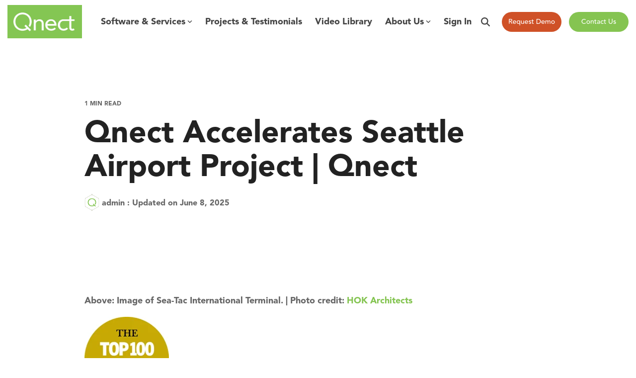

--- FILE ---
content_type: text/html; charset=utf-8
request_url: https://www.google.com/recaptcha/enterprise/anchor?ar=1&k=6LdGZJsoAAAAAIwMJHRwqiAHA6A_6ZP6bTYpbgSX&co=aHR0cHM6Ly93d3cucW5lY3QuY29tOjQ0Mw..&hl=en&v=PoyoqOPhxBO7pBk68S4YbpHZ&size=invisible&badge=inline&anchor-ms=20000&execute-ms=30000&cb=6mwnvzspa3xv
body_size: 48716
content:
<!DOCTYPE HTML><html dir="ltr" lang="en"><head><meta http-equiv="Content-Type" content="text/html; charset=UTF-8">
<meta http-equiv="X-UA-Compatible" content="IE=edge">
<title>reCAPTCHA</title>
<style type="text/css">
/* cyrillic-ext */
@font-face {
  font-family: 'Roboto';
  font-style: normal;
  font-weight: 400;
  font-stretch: 100%;
  src: url(//fonts.gstatic.com/s/roboto/v48/KFO7CnqEu92Fr1ME7kSn66aGLdTylUAMa3GUBHMdazTgWw.woff2) format('woff2');
  unicode-range: U+0460-052F, U+1C80-1C8A, U+20B4, U+2DE0-2DFF, U+A640-A69F, U+FE2E-FE2F;
}
/* cyrillic */
@font-face {
  font-family: 'Roboto';
  font-style: normal;
  font-weight: 400;
  font-stretch: 100%;
  src: url(//fonts.gstatic.com/s/roboto/v48/KFO7CnqEu92Fr1ME7kSn66aGLdTylUAMa3iUBHMdazTgWw.woff2) format('woff2');
  unicode-range: U+0301, U+0400-045F, U+0490-0491, U+04B0-04B1, U+2116;
}
/* greek-ext */
@font-face {
  font-family: 'Roboto';
  font-style: normal;
  font-weight: 400;
  font-stretch: 100%;
  src: url(//fonts.gstatic.com/s/roboto/v48/KFO7CnqEu92Fr1ME7kSn66aGLdTylUAMa3CUBHMdazTgWw.woff2) format('woff2');
  unicode-range: U+1F00-1FFF;
}
/* greek */
@font-face {
  font-family: 'Roboto';
  font-style: normal;
  font-weight: 400;
  font-stretch: 100%;
  src: url(//fonts.gstatic.com/s/roboto/v48/KFO7CnqEu92Fr1ME7kSn66aGLdTylUAMa3-UBHMdazTgWw.woff2) format('woff2');
  unicode-range: U+0370-0377, U+037A-037F, U+0384-038A, U+038C, U+038E-03A1, U+03A3-03FF;
}
/* math */
@font-face {
  font-family: 'Roboto';
  font-style: normal;
  font-weight: 400;
  font-stretch: 100%;
  src: url(//fonts.gstatic.com/s/roboto/v48/KFO7CnqEu92Fr1ME7kSn66aGLdTylUAMawCUBHMdazTgWw.woff2) format('woff2');
  unicode-range: U+0302-0303, U+0305, U+0307-0308, U+0310, U+0312, U+0315, U+031A, U+0326-0327, U+032C, U+032F-0330, U+0332-0333, U+0338, U+033A, U+0346, U+034D, U+0391-03A1, U+03A3-03A9, U+03B1-03C9, U+03D1, U+03D5-03D6, U+03F0-03F1, U+03F4-03F5, U+2016-2017, U+2034-2038, U+203C, U+2040, U+2043, U+2047, U+2050, U+2057, U+205F, U+2070-2071, U+2074-208E, U+2090-209C, U+20D0-20DC, U+20E1, U+20E5-20EF, U+2100-2112, U+2114-2115, U+2117-2121, U+2123-214F, U+2190, U+2192, U+2194-21AE, U+21B0-21E5, U+21F1-21F2, U+21F4-2211, U+2213-2214, U+2216-22FF, U+2308-230B, U+2310, U+2319, U+231C-2321, U+2336-237A, U+237C, U+2395, U+239B-23B7, U+23D0, U+23DC-23E1, U+2474-2475, U+25AF, U+25B3, U+25B7, U+25BD, U+25C1, U+25CA, U+25CC, U+25FB, U+266D-266F, U+27C0-27FF, U+2900-2AFF, U+2B0E-2B11, U+2B30-2B4C, U+2BFE, U+3030, U+FF5B, U+FF5D, U+1D400-1D7FF, U+1EE00-1EEFF;
}
/* symbols */
@font-face {
  font-family: 'Roboto';
  font-style: normal;
  font-weight: 400;
  font-stretch: 100%;
  src: url(//fonts.gstatic.com/s/roboto/v48/KFO7CnqEu92Fr1ME7kSn66aGLdTylUAMaxKUBHMdazTgWw.woff2) format('woff2');
  unicode-range: U+0001-000C, U+000E-001F, U+007F-009F, U+20DD-20E0, U+20E2-20E4, U+2150-218F, U+2190, U+2192, U+2194-2199, U+21AF, U+21E6-21F0, U+21F3, U+2218-2219, U+2299, U+22C4-22C6, U+2300-243F, U+2440-244A, U+2460-24FF, U+25A0-27BF, U+2800-28FF, U+2921-2922, U+2981, U+29BF, U+29EB, U+2B00-2BFF, U+4DC0-4DFF, U+FFF9-FFFB, U+10140-1018E, U+10190-1019C, U+101A0, U+101D0-101FD, U+102E0-102FB, U+10E60-10E7E, U+1D2C0-1D2D3, U+1D2E0-1D37F, U+1F000-1F0FF, U+1F100-1F1AD, U+1F1E6-1F1FF, U+1F30D-1F30F, U+1F315, U+1F31C, U+1F31E, U+1F320-1F32C, U+1F336, U+1F378, U+1F37D, U+1F382, U+1F393-1F39F, U+1F3A7-1F3A8, U+1F3AC-1F3AF, U+1F3C2, U+1F3C4-1F3C6, U+1F3CA-1F3CE, U+1F3D4-1F3E0, U+1F3ED, U+1F3F1-1F3F3, U+1F3F5-1F3F7, U+1F408, U+1F415, U+1F41F, U+1F426, U+1F43F, U+1F441-1F442, U+1F444, U+1F446-1F449, U+1F44C-1F44E, U+1F453, U+1F46A, U+1F47D, U+1F4A3, U+1F4B0, U+1F4B3, U+1F4B9, U+1F4BB, U+1F4BF, U+1F4C8-1F4CB, U+1F4D6, U+1F4DA, U+1F4DF, U+1F4E3-1F4E6, U+1F4EA-1F4ED, U+1F4F7, U+1F4F9-1F4FB, U+1F4FD-1F4FE, U+1F503, U+1F507-1F50B, U+1F50D, U+1F512-1F513, U+1F53E-1F54A, U+1F54F-1F5FA, U+1F610, U+1F650-1F67F, U+1F687, U+1F68D, U+1F691, U+1F694, U+1F698, U+1F6AD, U+1F6B2, U+1F6B9-1F6BA, U+1F6BC, U+1F6C6-1F6CF, U+1F6D3-1F6D7, U+1F6E0-1F6EA, U+1F6F0-1F6F3, U+1F6F7-1F6FC, U+1F700-1F7FF, U+1F800-1F80B, U+1F810-1F847, U+1F850-1F859, U+1F860-1F887, U+1F890-1F8AD, U+1F8B0-1F8BB, U+1F8C0-1F8C1, U+1F900-1F90B, U+1F93B, U+1F946, U+1F984, U+1F996, U+1F9E9, U+1FA00-1FA6F, U+1FA70-1FA7C, U+1FA80-1FA89, U+1FA8F-1FAC6, U+1FACE-1FADC, U+1FADF-1FAE9, U+1FAF0-1FAF8, U+1FB00-1FBFF;
}
/* vietnamese */
@font-face {
  font-family: 'Roboto';
  font-style: normal;
  font-weight: 400;
  font-stretch: 100%;
  src: url(//fonts.gstatic.com/s/roboto/v48/KFO7CnqEu92Fr1ME7kSn66aGLdTylUAMa3OUBHMdazTgWw.woff2) format('woff2');
  unicode-range: U+0102-0103, U+0110-0111, U+0128-0129, U+0168-0169, U+01A0-01A1, U+01AF-01B0, U+0300-0301, U+0303-0304, U+0308-0309, U+0323, U+0329, U+1EA0-1EF9, U+20AB;
}
/* latin-ext */
@font-face {
  font-family: 'Roboto';
  font-style: normal;
  font-weight: 400;
  font-stretch: 100%;
  src: url(//fonts.gstatic.com/s/roboto/v48/KFO7CnqEu92Fr1ME7kSn66aGLdTylUAMa3KUBHMdazTgWw.woff2) format('woff2');
  unicode-range: U+0100-02BA, U+02BD-02C5, U+02C7-02CC, U+02CE-02D7, U+02DD-02FF, U+0304, U+0308, U+0329, U+1D00-1DBF, U+1E00-1E9F, U+1EF2-1EFF, U+2020, U+20A0-20AB, U+20AD-20C0, U+2113, U+2C60-2C7F, U+A720-A7FF;
}
/* latin */
@font-face {
  font-family: 'Roboto';
  font-style: normal;
  font-weight: 400;
  font-stretch: 100%;
  src: url(//fonts.gstatic.com/s/roboto/v48/KFO7CnqEu92Fr1ME7kSn66aGLdTylUAMa3yUBHMdazQ.woff2) format('woff2');
  unicode-range: U+0000-00FF, U+0131, U+0152-0153, U+02BB-02BC, U+02C6, U+02DA, U+02DC, U+0304, U+0308, U+0329, U+2000-206F, U+20AC, U+2122, U+2191, U+2193, U+2212, U+2215, U+FEFF, U+FFFD;
}
/* cyrillic-ext */
@font-face {
  font-family: 'Roboto';
  font-style: normal;
  font-weight: 500;
  font-stretch: 100%;
  src: url(//fonts.gstatic.com/s/roboto/v48/KFO7CnqEu92Fr1ME7kSn66aGLdTylUAMa3GUBHMdazTgWw.woff2) format('woff2');
  unicode-range: U+0460-052F, U+1C80-1C8A, U+20B4, U+2DE0-2DFF, U+A640-A69F, U+FE2E-FE2F;
}
/* cyrillic */
@font-face {
  font-family: 'Roboto';
  font-style: normal;
  font-weight: 500;
  font-stretch: 100%;
  src: url(//fonts.gstatic.com/s/roboto/v48/KFO7CnqEu92Fr1ME7kSn66aGLdTylUAMa3iUBHMdazTgWw.woff2) format('woff2');
  unicode-range: U+0301, U+0400-045F, U+0490-0491, U+04B0-04B1, U+2116;
}
/* greek-ext */
@font-face {
  font-family: 'Roboto';
  font-style: normal;
  font-weight: 500;
  font-stretch: 100%;
  src: url(//fonts.gstatic.com/s/roboto/v48/KFO7CnqEu92Fr1ME7kSn66aGLdTylUAMa3CUBHMdazTgWw.woff2) format('woff2');
  unicode-range: U+1F00-1FFF;
}
/* greek */
@font-face {
  font-family: 'Roboto';
  font-style: normal;
  font-weight: 500;
  font-stretch: 100%;
  src: url(//fonts.gstatic.com/s/roboto/v48/KFO7CnqEu92Fr1ME7kSn66aGLdTylUAMa3-UBHMdazTgWw.woff2) format('woff2');
  unicode-range: U+0370-0377, U+037A-037F, U+0384-038A, U+038C, U+038E-03A1, U+03A3-03FF;
}
/* math */
@font-face {
  font-family: 'Roboto';
  font-style: normal;
  font-weight: 500;
  font-stretch: 100%;
  src: url(//fonts.gstatic.com/s/roboto/v48/KFO7CnqEu92Fr1ME7kSn66aGLdTylUAMawCUBHMdazTgWw.woff2) format('woff2');
  unicode-range: U+0302-0303, U+0305, U+0307-0308, U+0310, U+0312, U+0315, U+031A, U+0326-0327, U+032C, U+032F-0330, U+0332-0333, U+0338, U+033A, U+0346, U+034D, U+0391-03A1, U+03A3-03A9, U+03B1-03C9, U+03D1, U+03D5-03D6, U+03F0-03F1, U+03F4-03F5, U+2016-2017, U+2034-2038, U+203C, U+2040, U+2043, U+2047, U+2050, U+2057, U+205F, U+2070-2071, U+2074-208E, U+2090-209C, U+20D0-20DC, U+20E1, U+20E5-20EF, U+2100-2112, U+2114-2115, U+2117-2121, U+2123-214F, U+2190, U+2192, U+2194-21AE, U+21B0-21E5, U+21F1-21F2, U+21F4-2211, U+2213-2214, U+2216-22FF, U+2308-230B, U+2310, U+2319, U+231C-2321, U+2336-237A, U+237C, U+2395, U+239B-23B7, U+23D0, U+23DC-23E1, U+2474-2475, U+25AF, U+25B3, U+25B7, U+25BD, U+25C1, U+25CA, U+25CC, U+25FB, U+266D-266F, U+27C0-27FF, U+2900-2AFF, U+2B0E-2B11, U+2B30-2B4C, U+2BFE, U+3030, U+FF5B, U+FF5D, U+1D400-1D7FF, U+1EE00-1EEFF;
}
/* symbols */
@font-face {
  font-family: 'Roboto';
  font-style: normal;
  font-weight: 500;
  font-stretch: 100%;
  src: url(//fonts.gstatic.com/s/roboto/v48/KFO7CnqEu92Fr1ME7kSn66aGLdTylUAMaxKUBHMdazTgWw.woff2) format('woff2');
  unicode-range: U+0001-000C, U+000E-001F, U+007F-009F, U+20DD-20E0, U+20E2-20E4, U+2150-218F, U+2190, U+2192, U+2194-2199, U+21AF, U+21E6-21F0, U+21F3, U+2218-2219, U+2299, U+22C4-22C6, U+2300-243F, U+2440-244A, U+2460-24FF, U+25A0-27BF, U+2800-28FF, U+2921-2922, U+2981, U+29BF, U+29EB, U+2B00-2BFF, U+4DC0-4DFF, U+FFF9-FFFB, U+10140-1018E, U+10190-1019C, U+101A0, U+101D0-101FD, U+102E0-102FB, U+10E60-10E7E, U+1D2C0-1D2D3, U+1D2E0-1D37F, U+1F000-1F0FF, U+1F100-1F1AD, U+1F1E6-1F1FF, U+1F30D-1F30F, U+1F315, U+1F31C, U+1F31E, U+1F320-1F32C, U+1F336, U+1F378, U+1F37D, U+1F382, U+1F393-1F39F, U+1F3A7-1F3A8, U+1F3AC-1F3AF, U+1F3C2, U+1F3C4-1F3C6, U+1F3CA-1F3CE, U+1F3D4-1F3E0, U+1F3ED, U+1F3F1-1F3F3, U+1F3F5-1F3F7, U+1F408, U+1F415, U+1F41F, U+1F426, U+1F43F, U+1F441-1F442, U+1F444, U+1F446-1F449, U+1F44C-1F44E, U+1F453, U+1F46A, U+1F47D, U+1F4A3, U+1F4B0, U+1F4B3, U+1F4B9, U+1F4BB, U+1F4BF, U+1F4C8-1F4CB, U+1F4D6, U+1F4DA, U+1F4DF, U+1F4E3-1F4E6, U+1F4EA-1F4ED, U+1F4F7, U+1F4F9-1F4FB, U+1F4FD-1F4FE, U+1F503, U+1F507-1F50B, U+1F50D, U+1F512-1F513, U+1F53E-1F54A, U+1F54F-1F5FA, U+1F610, U+1F650-1F67F, U+1F687, U+1F68D, U+1F691, U+1F694, U+1F698, U+1F6AD, U+1F6B2, U+1F6B9-1F6BA, U+1F6BC, U+1F6C6-1F6CF, U+1F6D3-1F6D7, U+1F6E0-1F6EA, U+1F6F0-1F6F3, U+1F6F7-1F6FC, U+1F700-1F7FF, U+1F800-1F80B, U+1F810-1F847, U+1F850-1F859, U+1F860-1F887, U+1F890-1F8AD, U+1F8B0-1F8BB, U+1F8C0-1F8C1, U+1F900-1F90B, U+1F93B, U+1F946, U+1F984, U+1F996, U+1F9E9, U+1FA00-1FA6F, U+1FA70-1FA7C, U+1FA80-1FA89, U+1FA8F-1FAC6, U+1FACE-1FADC, U+1FADF-1FAE9, U+1FAF0-1FAF8, U+1FB00-1FBFF;
}
/* vietnamese */
@font-face {
  font-family: 'Roboto';
  font-style: normal;
  font-weight: 500;
  font-stretch: 100%;
  src: url(//fonts.gstatic.com/s/roboto/v48/KFO7CnqEu92Fr1ME7kSn66aGLdTylUAMa3OUBHMdazTgWw.woff2) format('woff2');
  unicode-range: U+0102-0103, U+0110-0111, U+0128-0129, U+0168-0169, U+01A0-01A1, U+01AF-01B0, U+0300-0301, U+0303-0304, U+0308-0309, U+0323, U+0329, U+1EA0-1EF9, U+20AB;
}
/* latin-ext */
@font-face {
  font-family: 'Roboto';
  font-style: normal;
  font-weight: 500;
  font-stretch: 100%;
  src: url(//fonts.gstatic.com/s/roboto/v48/KFO7CnqEu92Fr1ME7kSn66aGLdTylUAMa3KUBHMdazTgWw.woff2) format('woff2');
  unicode-range: U+0100-02BA, U+02BD-02C5, U+02C7-02CC, U+02CE-02D7, U+02DD-02FF, U+0304, U+0308, U+0329, U+1D00-1DBF, U+1E00-1E9F, U+1EF2-1EFF, U+2020, U+20A0-20AB, U+20AD-20C0, U+2113, U+2C60-2C7F, U+A720-A7FF;
}
/* latin */
@font-face {
  font-family: 'Roboto';
  font-style: normal;
  font-weight: 500;
  font-stretch: 100%;
  src: url(//fonts.gstatic.com/s/roboto/v48/KFO7CnqEu92Fr1ME7kSn66aGLdTylUAMa3yUBHMdazQ.woff2) format('woff2');
  unicode-range: U+0000-00FF, U+0131, U+0152-0153, U+02BB-02BC, U+02C6, U+02DA, U+02DC, U+0304, U+0308, U+0329, U+2000-206F, U+20AC, U+2122, U+2191, U+2193, U+2212, U+2215, U+FEFF, U+FFFD;
}
/* cyrillic-ext */
@font-face {
  font-family: 'Roboto';
  font-style: normal;
  font-weight: 900;
  font-stretch: 100%;
  src: url(//fonts.gstatic.com/s/roboto/v48/KFO7CnqEu92Fr1ME7kSn66aGLdTylUAMa3GUBHMdazTgWw.woff2) format('woff2');
  unicode-range: U+0460-052F, U+1C80-1C8A, U+20B4, U+2DE0-2DFF, U+A640-A69F, U+FE2E-FE2F;
}
/* cyrillic */
@font-face {
  font-family: 'Roboto';
  font-style: normal;
  font-weight: 900;
  font-stretch: 100%;
  src: url(//fonts.gstatic.com/s/roboto/v48/KFO7CnqEu92Fr1ME7kSn66aGLdTylUAMa3iUBHMdazTgWw.woff2) format('woff2');
  unicode-range: U+0301, U+0400-045F, U+0490-0491, U+04B0-04B1, U+2116;
}
/* greek-ext */
@font-face {
  font-family: 'Roboto';
  font-style: normal;
  font-weight: 900;
  font-stretch: 100%;
  src: url(//fonts.gstatic.com/s/roboto/v48/KFO7CnqEu92Fr1ME7kSn66aGLdTylUAMa3CUBHMdazTgWw.woff2) format('woff2');
  unicode-range: U+1F00-1FFF;
}
/* greek */
@font-face {
  font-family: 'Roboto';
  font-style: normal;
  font-weight: 900;
  font-stretch: 100%;
  src: url(//fonts.gstatic.com/s/roboto/v48/KFO7CnqEu92Fr1ME7kSn66aGLdTylUAMa3-UBHMdazTgWw.woff2) format('woff2');
  unicode-range: U+0370-0377, U+037A-037F, U+0384-038A, U+038C, U+038E-03A1, U+03A3-03FF;
}
/* math */
@font-face {
  font-family: 'Roboto';
  font-style: normal;
  font-weight: 900;
  font-stretch: 100%;
  src: url(//fonts.gstatic.com/s/roboto/v48/KFO7CnqEu92Fr1ME7kSn66aGLdTylUAMawCUBHMdazTgWw.woff2) format('woff2');
  unicode-range: U+0302-0303, U+0305, U+0307-0308, U+0310, U+0312, U+0315, U+031A, U+0326-0327, U+032C, U+032F-0330, U+0332-0333, U+0338, U+033A, U+0346, U+034D, U+0391-03A1, U+03A3-03A9, U+03B1-03C9, U+03D1, U+03D5-03D6, U+03F0-03F1, U+03F4-03F5, U+2016-2017, U+2034-2038, U+203C, U+2040, U+2043, U+2047, U+2050, U+2057, U+205F, U+2070-2071, U+2074-208E, U+2090-209C, U+20D0-20DC, U+20E1, U+20E5-20EF, U+2100-2112, U+2114-2115, U+2117-2121, U+2123-214F, U+2190, U+2192, U+2194-21AE, U+21B0-21E5, U+21F1-21F2, U+21F4-2211, U+2213-2214, U+2216-22FF, U+2308-230B, U+2310, U+2319, U+231C-2321, U+2336-237A, U+237C, U+2395, U+239B-23B7, U+23D0, U+23DC-23E1, U+2474-2475, U+25AF, U+25B3, U+25B7, U+25BD, U+25C1, U+25CA, U+25CC, U+25FB, U+266D-266F, U+27C0-27FF, U+2900-2AFF, U+2B0E-2B11, U+2B30-2B4C, U+2BFE, U+3030, U+FF5B, U+FF5D, U+1D400-1D7FF, U+1EE00-1EEFF;
}
/* symbols */
@font-face {
  font-family: 'Roboto';
  font-style: normal;
  font-weight: 900;
  font-stretch: 100%;
  src: url(//fonts.gstatic.com/s/roboto/v48/KFO7CnqEu92Fr1ME7kSn66aGLdTylUAMaxKUBHMdazTgWw.woff2) format('woff2');
  unicode-range: U+0001-000C, U+000E-001F, U+007F-009F, U+20DD-20E0, U+20E2-20E4, U+2150-218F, U+2190, U+2192, U+2194-2199, U+21AF, U+21E6-21F0, U+21F3, U+2218-2219, U+2299, U+22C4-22C6, U+2300-243F, U+2440-244A, U+2460-24FF, U+25A0-27BF, U+2800-28FF, U+2921-2922, U+2981, U+29BF, U+29EB, U+2B00-2BFF, U+4DC0-4DFF, U+FFF9-FFFB, U+10140-1018E, U+10190-1019C, U+101A0, U+101D0-101FD, U+102E0-102FB, U+10E60-10E7E, U+1D2C0-1D2D3, U+1D2E0-1D37F, U+1F000-1F0FF, U+1F100-1F1AD, U+1F1E6-1F1FF, U+1F30D-1F30F, U+1F315, U+1F31C, U+1F31E, U+1F320-1F32C, U+1F336, U+1F378, U+1F37D, U+1F382, U+1F393-1F39F, U+1F3A7-1F3A8, U+1F3AC-1F3AF, U+1F3C2, U+1F3C4-1F3C6, U+1F3CA-1F3CE, U+1F3D4-1F3E0, U+1F3ED, U+1F3F1-1F3F3, U+1F3F5-1F3F7, U+1F408, U+1F415, U+1F41F, U+1F426, U+1F43F, U+1F441-1F442, U+1F444, U+1F446-1F449, U+1F44C-1F44E, U+1F453, U+1F46A, U+1F47D, U+1F4A3, U+1F4B0, U+1F4B3, U+1F4B9, U+1F4BB, U+1F4BF, U+1F4C8-1F4CB, U+1F4D6, U+1F4DA, U+1F4DF, U+1F4E3-1F4E6, U+1F4EA-1F4ED, U+1F4F7, U+1F4F9-1F4FB, U+1F4FD-1F4FE, U+1F503, U+1F507-1F50B, U+1F50D, U+1F512-1F513, U+1F53E-1F54A, U+1F54F-1F5FA, U+1F610, U+1F650-1F67F, U+1F687, U+1F68D, U+1F691, U+1F694, U+1F698, U+1F6AD, U+1F6B2, U+1F6B9-1F6BA, U+1F6BC, U+1F6C6-1F6CF, U+1F6D3-1F6D7, U+1F6E0-1F6EA, U+1F6F0-1F6F3, U+1F6F7-1F6FC, U+1F700-1F7FF, U+1F800-1F80B, U+1F810-1F847, U+1F850-1F859, U+1F860-1F887, U+1F890-1F8AD, U+1F8B0-1F8BB, U+1F8C0-1F8C1, U+1F900-1F90B, U+1F93B, U+1F946, U+1F984, U+1F996, U+1F9E9, U+1FA00-1FA6F, U+1FA70-1FA7C, U+1FA80-1FA89, U+1FA8F-1FAC6, U+1FACE-1FADC, U+1FADF-1FAE9, U+1FAF0-1FAF8, U+1FB00-1FBFF;
}
/* vietnamese */
@font-face {
  font-family: 'Roboto';
  font-style: normal;
  font-weight: 900;
  font-stretch: 100%;
  src: url(//fonts.gstatic.com/s/roboto/v48/KFO7CnqEu92Fr1ME7kSn66aGLdTylUAMa3OUBHMdazTgWw.woff2) format('woff2');
  unicode-range: U+0102-0103, U+0110-0111, U+0128-0129, U+0168-0169, U+01A0-01A1, U+01AF-01B0, U+0300-0301, U+0303-0304, U+0308-0309, U+0323, U+0329, U+1EA0-1EF9, U+20AB;
}
/* latin-ext */
@font-face {
  font-family: 'Roboto';
  font-style: normal;
  font-weight: 900;
  font-stretch: 100%;
  src: url(//fonts.gstatic.com/s/roboto/v48/KFO7CnqEu92Fr1ME7kSn66aGLdTylUAMa3KUBHMdazTgWw.woff2) format('woff2');
  unicode-range: U+0100-02BA, U+02BD-02C5, U+02C7-02CC, U+02CE-02D7, U+02DD-02FF, U+0304, U+0308, U+0329, U+1D00-1DBF, U+1E00-1E9F, U+1EF2-1EFF, U+2020, U+20A0-20AB, U+20AD-20C0, U+2113, U+2C60-2C7F, U+A720-A7FF;
}
/* latin */
@font-face {
  font-family: 'Roboto';
  font-style: normal;
  font-weight: 900;
  font-stretch: 100%;
  src: url(//fonts.gstatic.com/s/roboto/v48/KFO7CnqEu92Fr1ME7kSn66aGLdTylUAMa3yUBHMdazQ.woff2) format('woff2');
  unicode-range: U+0000-00FF, U+0131, U+0152-0153, U+02BB-02BC, U+02C6, U+02DA, U+02DC, U+0304, U+0308, U+0329, U+2000-206F, U+20AC, U+2122, U+2191, U+2193, U+2212, U+2215, U+FEFF, U+FFFD;
}

</style>
<link rel="stylesheet" type="text/css" href="https://www.gstatic.com/recaptcha/releases/PoyoqOPhxBO7pBk68S4YbpHZ/styles__ltr.css">
<script nonce="-pnQo-xLNor3XhKDXQGUOA" type="text/javascript">window['__recaptcha_api'] = 'https://www.google.com/recaptcha/enterprise/';</script>
<script type="text/javascript" src="https://www.gstatic.com/recaptcha/releases/PoyoqOPhxBO7pBk68S4YbpHZ/recaptcha__en.js" nonce="-pnQo-xLNor3XhKDXQGUOA">
      
    </script></head>
<body><div id="rc-anchor-alert" class="rc-anchor-alert">This reCAPTCHA is for testing purposes only. Please report to the site admin if you are seeing this.</div>
<input type="hidden" id="recaptcha-token" value="[base64]">
<script type="text/javascript" nonce="-pnQo-xLNor3XhKDXQGUOA">
      recaptcha.anchor.Main.init("[\x22ainput\x22,[\x22bgdata\x22,\x22\x22,\[base64]/[base64]/[base64]/KE4oMTI0LHYsdi5HKSxMWihsLHYpKTpOKDEyNCx2LGwpLFYpLHYpLFQpKSxGKDE3MSx2KX0scjc9ZnVuY3Rpb24obCl7cmV0dXJuIGx9LEM9ZnVuY3Rpb24obCxWLHYpe04odixsLFYpLFZbYWtdPTI3OTZ9LG49ZnVuY3Rpb24obCxWKXtWLlg9KChWLlg/[base64]/[base64]/[base64]/[base64]/[base64]/[base64]/[base64]/[base64]/[base64]/[base64]/[base64]\\u003d\x22,\[base64]\x22,\x22w6UoKcO5SjNCRMO4wp1TWsKrw6nDu1rCjcKgwpwkw4FCPcOQw60IbH0cdwFRw4E8YwfDqX4bw5jDgcKzSGwLfMKtCcKDFBZbwqLCnUx1dgdxEcKAwrfDrB4QwpZnw7RfIFTDhmnCmcKHPsKFwqDDg8OXwqfDi8ObOBPCtMKpQw/[base64]/DhMOHwp7CtcOlYgg3w43CnsOhw4XDuCIPNCBuw4/DjcOqIG/DpHDDhMOoRUPCo8ODbMKVwo/Dp8Ofw7nCnMKJwo1dw6c9wqdlw4LDpl3CtW7DsnrDk8Ktw4PDhxB7wrZNWMKtOsKcPcOkwoPCl8KAZ8KgwqF/[base64]/CjC/CqivCogDDiVEfw5/DmcKuKjIew6cXfMO9woY6Y8O5ZXZnQMOTF8OFSMO4wp7CnGzCl1YuB8OKEQjCqsKgwrLDv2Vrwo59HsOFF8Ofw7HDix5sw4HDnXBGw6DCp8KWwrDDrcO1wonCnVzDqhJHw5/CqiXCo8KAHEYBw5nDiMKVPnbCusKHw4UWBX7DvnTCh8KvwrLCmyIhwrPCujnCjsOxw54wwo4Hw7/DnSkeFsKfw4zDj2gYL8OfZcKcHQ7DisKfWCzCgcKVw5crwokqBwHCisOGwoc/R8OCwoo/a8OGYcOwPMObMzZSw7ELwoFKw6LDiXvDuSHCrMOfwpvCoMKVKsKHw5PCkgnDmcOkZcOHXHAPCywpAMKBwo3CuzgZw7HCt1fCsAfCvC9vwrfDksKMw7dgCl89w4DCpF/DjMKDLEdpw4BsWsKyw4Yewq15w7XDum3Domd0w6MRwoEOw4XDpcOAwofDmMKAw5IMH8Kgw6jCtwTDgsOjeVPCoULCqcO4KVzCjMKef0/CtMOFwqUBIhw0woTDhExodsODWcOgwrfCiSfDiMK2fMOUwr3DtSVcNy/[base64]/[base64]/DtMOtw7/DhirCkU/Dt1LCikQYfAYyZSfCm8K5L2h/w7PDpMKAwpB1P8O1woAKQ27CiBoJw7XDjsKSwqPDrk5cay/Cki5zwpUJaMKfwrnCgXPCjMONw68fwplIw6Fzw7AlwpvDp8Ohw5nCpcOHC8KOw6VNw5XCmn0abcOfRMKLw7DDiMO5wp/DusKla8KFwqHChxIRwo55wpMOWhXDsgfDuSZsYgM1w5VFZcOmM8Ktw69XAsKUN8O0ZQROw6/CrsKEwofDr0PDviLDqXBCwrNPwptJwqvCkCp9w4LClxAzWsKcwrNswp3CsMKTw58pwoseO8KKfE7DhEh5bsKFCzkHw5/CqsO5aMKPKWAzwqpobsKdd8Krw5R7wqPDtcOcc3Yuw4MywrTCkgnCmcO0RcO8GzfDjcOkwoVSw4YTw6/[base64]/CrsKIN8K4bEjCkRIYw7l/w4fCmWRmw5o9RxfCqcKJwoVOw5fCmcOGWFwwwqjDosKow6F2EMOUw4xOw5DCt8Oawp42w7p/[base64]/MSHDpwMowoR1w4DDlMKHbcKswrTCpMO+w6LCmXZXw6bCqMKaLzfDv8O1w5FfE8K9FSZBLcKSX8Krw6fDtXEpJ8OGdcOVwpnCmRrDn8OkfMOPKVnClcK/f8Ktw4wGeRsWcMOCCMOaw7nCnMO3wrNsRsKSdsOCw65Vw4vDr8KnNGvDpDg+wqdPB0txw67CixjChMOnWnZOwqYrEljDpcOxw7zChcOvw7fCvsKOw7bDgBETwqTCvkrCvMKwwpApQQvDrsKewpzCq8O5wopLwo/[base64]/w7nCtiTChVjCt8K6w7tUwr7CksOKwr4Gw4vDosOxw4zDgcOTScOYdH3Dq0lyw57CosKfwpY+wrnDhsO/[base64]/DsMOuDiDCiMKmw7nCnsKoFMOEw4vDoxXCg8Oyw5XDoz7DgG7CjcObGsK7w6UibTdIwpEeLxwUwpDCscK2w4PDn8KkwrbDmsOAwoNzY8Ofw6fCrMO/w6wdcTLDlUYRVUYrw5Jvw5lDwojDrk7Ds2ozKCLDucOmalHCjQ3DqsKGKALCiMKYw6DDusKtPFQtf3R1fcKww6IzWS3CoGMOw7rDmmALw4IvwpnCs8OfA8KpwpLDrsO0ESrCnMO/OMK4woNIwpDDnMKEG2/DvmM/w6rCkhQQS8K7FH5Sw47DkcOYw6vDlMOsKC7CoHkLC8OlS8KedcOBw4BIWy/DmcOOw6nCvMOEwpPCqsOSw5sjFcO/wovChMOJICnCuMKKYMOxw5F1woHCpMOWwqt9AcOiQsKiwqU/wrfCu8KtWXnDssOgw7vDrW8jwrAeQsKWwotuRCvDscKaAhtUw4nCnnt+wp/[base64]/w5/CncKhIcK5aT1FW1bDq8Kpw50tKMKFw4TCuHjClcOiw67CkcKAw4LDmcK5w7XChcKEwooKw7xuwrTCnsKnU37CtMK2NSl0w70VDXw9w7TDgXrCuGHDpcOWw4c7aWjCkQs1worCvkPCo8OzVMKCZ8KJTz/ChcOYC0/DnHgZYsKfccO9w5kRw4RtMAI9wr9Ow7R3a8OJEcKBwqdaEcO/[base64]/DhsOpwq3CsFN/YsOxw4fDtcKbQMOBDsOARCEEw79Mw73Ct8K5w47CrsOPLMO2w4FLwo8mfsORwovCpnxHRMO+EMO7wpBgEGXDgE7CuwnDjk7DnsKew7plw6LDt8OXw5tuOiTCjyTDgxtNwpApUmTCtnTDucK1w5JQLV8jw6/Cu8KvwoPChMKYEGMow44Rw5BPPGJ0IcKrCyjDr8OdwqzCocKKwrzCkcKGwpLClGjCmMO0MwTCmw4vP1hBwqnDq8ObIcKHB8KcNF/Ds8KAw78oX8OwHlVmT8KHT8KlSB/ChG/DpcKZworDg8O1asObwoPDgcOtw5vDsXcdwqYow5MWDFA3TQRJw6bDkH/CnV7CtQzDowHDlmbDqHbDsMOew4QhEkjCkU89BsO8wrtAwqfDn8KKwpRjw4sULcOCEMKAwphkH8KSwpTCicKww4tDw4xtw7sawrZXPMOTwrpJHRfClkY/w6DCsh7CisOdwqAYOwrCqhtAwoVmw6AhHsKRM8OHwqcjwoVyw6FTw518WUPCtw3CqzrCv1Bkw5XCqsKSZcO8wo7DrsKZwqfCrcKdwobDo8Orw43DtcObTnd+ZhVqw7/DjTxdWsK7IMOuFMKVwrI7wobDgX8gwrMIwpBjwqlvfVg4w6UNeVoaNsK/L8OWEmU3w6HDgMO6w5bDkQ9VXMO3Xn7CgMKAC8KHcnjCjMO0woYaGsOTbcKvw610dsORasOvw6wxw5MYwonDkMOmwrvCrDbDucKxwo15J8KRFMObfMKfa0jDmMO8YABMNisPw4pBwp3Dg8OnwolHw4bCuSAGw4zChcOfwo7DtMO8wr/CuMKgOcOcSsK2SkEPdsOeccKwUcKiw50Bwol6UA8LdcKUw7oYX8OMwrnDm8O8w7UZPB/CtcOpFMOswoTDmmPDgyguwro6wrRCwp8TBcKBS8KQw54aZjzCtG/CpinCg8OKU2RCaz5Aw6zDiXM8JMK/wrVywoM0wrfDu2rDtsOxBcK+YsKFDcOTwoN4w5s0bGVFARtdw4I0w7Y9wqAxegzCksKbX8OlwotFwovCssOmw6XCilQXwqnCm8KCe8O3wpPCuMKvV1jCq0PDqsKOwpfDqsKIQcONB2LCm8OywoTCjRrCmcKsADLDoMOIakcQwrIrw4/ClTPDv07DoMOvwokWAAHDqwrDtsO+UMKFWcK2EsO/[base64]/[base64]/Z2HDsRR3wqnCvHtNw6R1csOJTcO4BjEDwqddLMOnw7TCmsO/KcOxCMKOwoNiX2fCusKQOMKFdMKmEH0qw45ow6UgTMObwonCtsO6wohUIMK4YRQrw4olw4vCpVvDosK/woErwofDusOOD8KeDsOJXwN9w71MAxHCiMK+LFISw7DCqMKDVMOLDirCk3XCuGQhdcKNX8OPQsKkUsOFV8OEA8Kuw5bCriXDtHjDssKJbQDCgX7CucOwXcOhwofDtsO2w4hnw7/DpzhVL3jCu8OJw7vCgQbDi8KuwrsDN8O8IMKxVMKgw5lHw4TDrkHCq0HCsl3CkwTDiTfDmsO4wrBdw6vCj8OewphVwrdvwoMRwpkXw5fCl8KIbjrDvjTDmQrCncOOPsOPbsKATsOgRMOCRMKmHABhYCfCm8K/M8Oowq5LGkU3H8OBwqRbP8OFJcOdNsKdwrXDi8Oowrt1ZMOWMyrCrSDDnm/Cr0bCiE9awoMuenEMfMKIwqXDtVvDnStZwpbCrRrDsMK3S8OEwqZNwq/CusOCwpIPw7nCpMKew6gDw494worCi8O8w6fCsGHDnxjCiMKlQyrCmMOeOsOAwqLDoU/DocKDwpFKbcKmw5wLL8OWdsK5wqYbMMKSw4PDm8O0RhDCm2rDo3YEwqgCf1BlJzjDvGTCocOQLyRTw6FOwohTw5vDmsKjw4smKcKfw6hZwqYdw7PCnRbDun/CnMKRw7rDrX/CncOdwpzCjyrCmcOxZ8K/NkTCuSXCjEXDjMOkN0Znwo7DtMOSw4ZNVytqw5zDqHjDqMKEeCHDpMOYw6zCocKRwrXCh8KVwoMWwr/Cql7CmDrCgFHDvcK9BTHDj8KtIcO7QMO4JgZAw7TCqG7DliAkw4TCsMOYwpp0PcK4AxNxAMKqw4gxwqbCkMOyHcKUIi16wqXDrlrDs1ouFhLDusO9wrtsw7BTwo3CglvDs8ONOcOQwrwIb8OlDsKIw6/Du0hmN8KHaBjCpAzDsCI1X8Okw67DmUkXXcKewo9NFMOcZlLCnMK/[base64]/DjsOpwp/Cnh3Dn2FvZMO8wrnDlcO/[base64]/CtwEkF8KySwrCmsKKwqTDqUkSd8KJO8OcwoMbwonCn8ODeGAhwrLCocOKwokFcGHCucOww4xpw4fCiMO/HMOiazZXwqDCscOyw65lwpbChQjDiBMTbMKrwqk/OV8qAsKUY8OTwojDpMKYw63DosKWw5NrwoDDtMKiGsOAPcO8SBzCgsODwohuwoJewrwzRgHCvQjDugZ6YsOyH1bCm8KoJcK9HX3CusOtQcK6fnXCvcOkVVHCrwrCq8OfTcKCHC7Ch8KodGhNa2tOBMOqYSQTw4FrWMKmw4JWw7/[base64]/[base64]/DhizDokTDrX93MsOCwrAIBzgGdcKUwoocwqLChMKUw5k0wprDgzw0woLChBDDucKNwp5Rf2vCvCjDg1rClBDDucOWwoBWwp7CoCNiEsKQcRjDkjtpBCLCkSHDp8OMw4nCs8OIw5rDjAfCmBk4QMOnwqvCkcKrc8K/[base64]/[base64]/DtMKhbMKCw6NCdFnCuXRGemLDhMO4w6DDvXjCkFrDtWvCv8KrN0l4SsKHbi9zwqNDwrPCp8K8C8KdLsK8HSFJw7fCsHcNJcKXw5LCnsODAsKKw4jDlcO1W2gMCMO1B8KYwo/ChHDDqcKFaW/DosOsEzfDn8OzSjIQwqNEwqN/wr3CkVTDh8Otw5ArYcKTFsOJEMKoQsOpH8OjZsK/[base64]/[base64]/w73DpVAhSmTCtsOSHcKbwoZlbVDCucK6wozCoEIPYUvDqsOPfMOew43CjwIdwpAGwpPDo8O2XsOSw6nCv3LCryI5w5zDjjhdwrfDuMKhwrDChsK1QcO5wqXCp1PCinTDmUdCw6/DqGnCrcONFFcCYMOCwoPDkH15ZgTDm8O6T8Kqwp/DkXfDp8OzCMKHGmpyFsOqecOCOiIOa8O6F8K6w4LCrcK5wo3DpypGw5lXw7vDlcOMKMKXdcKXEMOBAMK+eMKuw7XDgGPCj3XDnHF/PMKXw4LCk8Owwp3Dq8KiZMO6wpzDoW44KTXDhR7DhQVCJsKMw4DDrhbDglAJPMK3wo5awrtUfCbCi1srRcKjwoLCi8K/w7dFcMKEXcKnw7xjwqYhwrfDrMOawpMbcXDClMKOwq4kw40xDsOndcKfw5DCuA44dcO5B8Kswq/DhcOcSydDw4PDnyDCvSXCjws6Gkl8HxnDj8OHQwoUwpPCl0LCmm3Cj8Kzwp7DicKGWB3Ct1rCsRNhFXXCjRjCuBbCrMKsNTDDpsKMw47DqmF4w4cCw4TCtDjCo8KSNMOqw57DksOOwoPCilZRw7TDi14twoXDtcKDwq/Chh4xwp/DtmnCssOpNsKlwpHCpmobwrkmTmnCnsK4wowpwpVEfUBSw6/DqkVTwqJQwonDrRYLPxAnw5lYwpDDlFM+w6hbw4PDqVDDh8O0SsOqw63DvsKkUsOSw60kbcKuw6USwoBew5fDssOaCFAXwq/CvsOlwrFIw6fCjy/DtcKvOhrDlgdDwrTCscKSw5FuwoB3TsKTO01OPG1XJMKLHMKPwrBiUxvCnMO0flfCksO/wpTDv8Ohw7Zfa8KMKcKwFsOpUxchw5l2TXzDqMKiwpsUw7EDPhVFwq7CpAzDgMONwp5ww7FdEcOZSMKGw4k/wq0Gw4DDgxzDuMOPNRZEwpTDjirCh2/[base64]/CgsKywp5jw7rCl8KSBMOsYS57OMO9DgBmGWXDhMK4wocIwoDDll/[base64]/CrkvCgS3DtE/CoUoRTlE0esKkWGDCmHnCoVXDksKtwojDgsOTIsKLwoQ2DcOVFcOiwpPCn0bCtBJaNMOcwrsbXl5OQXkPPsOAYFPDqMOBwoYPw5RLwrFfDQfDvgjDlMOPw6nCsVwww4/CqXhjw57DqwfClBcaK2TDicKKw4vDrsKxwrBdwqzDp0zClMO1w4PCtGDCmQPCu8OqSjZiGMONwoFMwqXDhkt1w51Lwr46PcOdw4kLZAjCvsK/w7dPwpgWVMOhEMKcwolTwoklw4tcw5zDigjDtsOqFXDDpxxrw7rDh8Odw5N2FzrClMKFw79QwqxYaALCtDJZw7vCkUkgwqMEw4jCpUzDncKreC8swrUlwqJqS8OTw7IBw5bDuMKOXzoYSmlTaxMGKxLDqsOGJH5Iw7DDiMOWwpfCl8Otw5Bjw5/Cj8O2w7XDosOYJFtawqlEPcOSw7DDtgzDk8O7w6wNwplmGsOtVcKYaU/CucKIwoXDtnY7cARiw4I0csKkw73CosOdW2d/[base64]/RcK2VGobw5rCkzZDwplpHMKkeU7CksKtwqjChsOfwpLDscOAMMKwOMO2w4HDhhTCosKDw5AIalV3wpPDgcOSV8OuOcKMO8KHwrYlCngxaztve2/DhxbDq3XCpcKkwrDCjnLDg8OWQsOWI8OyOAVfwrQPQg8FwpMJwpbCg8Ojw4VKSF3DnMOewpTClWDDkMOlwrl8ZcO/woZMNsODfx3DvQtewrVGSFvDsxHClATCg8OOP8KaVkHDrMO6wpHCiktZw6TCgMOYwpjDpMOiV8KrP25SFsO5w59EGBDCmWvCjVLDn8OMJX0AwrVmdEJncMKAwqnCscOyL2zCvzMhaD4HHE/DrU0gHhPDmnbDhjpXHXHCtcOzwobCr8KNw4TCu3cgwrPClcOewqRtBMOeQcObw7pAw4cnw4DDtMKUw7t6BUBEacK5bCEcw6Z/wr15QCoLSynCtHHCvcK/wrJ6MzIRwofDtcO/w4Uxw4nDh8ODwoo4YcOIXiTCkgQHS0HDh2/Dn8Oywq0Qw6VuDAFQwrPCsDJkX117Y8OUw4bDk07DhcOOGsOkBBl9SlvChkXCjMOjw7/ChgDCkMKxEMK3w4Aow6LDlsOrw7NBSMOcIcO6w4LCngBALRvDqA7CoXfDn8K/XsOTfi8rw7BNLkzCgcOcK8Oaw4cbwr9Iw5UHwqfDmcKnwpvDvCM/PWvCicOMwrTDqsO5wonDgQJCwpJ5w7HDsUDCg8O/Y8KVwoPDnsKmfMKySHURM8O2wrTDslDDk8OlaMKhw4spwplFw6XDg8K0w47Cg0jChMKhacKFwpfDg8OTM8K5w7V1w7tJw5U0HcKWwqtCwokSSH7CrEbDt8O+UsOAw7rDoFLClg9cVV7Dv8OiwrLDi8Omw7bCk8Oyw5jDqH/CpEE9w4pow63Dr8KUwp/DncOIwqzCo1XDpsOkcn9PVwdmw6vDpxfDhsKdSMOYOcK4w4TCssOpScKGw6XCuwvDpsOkNMK3Hw3DiA4YwoMhw4BPTsOawqPCgT4OwqdyHRZCwoPCvEHDtcKOA8OAwr/[base64]/J3LCvDsLJcKtf2LDjMOBWcOvRRN5ZmLCqMKmTHYawq/DojzClMOgEwLDr8KfXk5pw5NbwqcVw6pOw7M1R8OLdEzCisKSBMO/djZrw4zCiBLClsK8wox8woknIcO3w7JiwqNgw6DDhsK1wrcwTSYuw6TDg8KnXMKjUAjDmBNRwr/CpcKAwrICKi5pw5jCosOeewlQwoHCvcK6esO2wrzCjWdQWBjCu8OXYsOvw4bCpTXDl8OIwobCqsKTY35vNcKXwq9ww5nCkMKCwpnDuC3DqsO6w6hve8OewrZwRMKXwoooIMKhBcOew65+K8KqKsONwojDpkY/w7VLwpgswqgFGcObw5cZw6AYwrZ3wrnDosKWwqV2NSzDjsOOw7JUUMKSwp9GwoE7w5/Dq3zCnV4swpfDkcOowrNTw70McMKHA8KlwrXChj7CgEfDjmbDgMK1bcKrQcKEH8KKLMOFw597wo3Co8Ouw4bCocOfw5XDqMOMETx0w6YkasKvJ2rDgcKUcEfDozw9VMKaS8KccMO4w5B6w4Arw5dew7w0I1wCdRDCtWBOw4fDq8KiIw/DlAfCksOnwpNjwoPDpVbDtsObScKlOTsjXcOQGsKvMWLDh17DmQtTT8KYwqHDjcKWwrDClCrDlMOCwo3DogLCm19vw5gEwqEkwrt3wq3Du8Kqw7HCiMORw4wHHTYQKCPCnsOSw7dWdsK1EzgCw5Q9wqTDpMKlw5BBw6Zgw6/DlcO5w7rDkcKMw6kLGAzDoEDCj0AUw7gKwr8/[base64]/DvMKLw4nDpcKxw7fDj8O/[base64]/CvVjDi2zDqcOMBMOOwr1lYsKsZ8KtQRbDg8OuwqTDhWwGwrrDjsK3AhnDh8Klw5LClDDDnMKzRVIzw5B0G8OwwpA2w7/[base64]/CpMOJwqlZwqDDk2LCj8O4SMOuWETDp8OBJcKQH8Ohw6ciw59Aw5EYQkrCoXDChAjDkMOQLE9NKgrCqWcEwpE7bCrCj8K9JCA9MMK+w4R0w67CmW/Dm8KAwq9fw57DkcO/wrZFFMKIw5dwwrfDnMO0VRHCthbCgMOGwotKbBPCrcOlMyLDscOnaMOeRztTLsKTwrrDs8KwEgnDmMOHwpEtR17DpMOhBwPCicKVRS7DvsKfwqhLwpHDmUzDkXZmw7snHMOXwqJHw5J/LcO+IlYkREwQQ8OwSWYhVsOvw74hXHvDtkHCpS0vCS8Qw4XChcK6QcK9w6JkOMKDwpM3eTzDjVTCsEZ7wppIw4fClTHChsK1w6PDv0XCiEfCrhMxIcO2VMKWwrUmHizDrsKRPsKgwrPClB0Iw6LDi8K9JC4nw4chRMO1woJbw53Cpy/DqTPCnGvDuRQswoBCIhbDtGnDg8Kxw6ZveSjDiMKxaBkKwrTDmsKNw7/DiRZXTsK5wqpSwqQhFsOgEcO/HcKdwp0VEsOgDsK/TsO7wrPDkMKQXzA9dSd4FQRmwpk/wpvDssKVT8KHYQrDgMKPQUY9VsODW8O/[base64]/CvsKrR8KKAcKrw5vCksOeMsKIbcKBw7LCnMOZwppMw7HCh10oLyJ1bsKEcMKSd0HDp8O0w5NXJBkJwpzCocK4Q8KUBH3CqMO5T3dzwpEpDcKFacKyw4Arw74HZ8OBwqVZwpMkw6PDsMKwOx8rKcOfRx/CjlHChsONwopswpo9woNswo3DmMO3woLCn1bDm1bDk8K7U8OOEAtVEVXCnTrDscKuPlN4YzZ1AWrCpARuZn1Iw5rCqsKTesK4PCcvw7zDmkrDkSrCt8OEw6rDjDdxRcK3wr4VS8K8ZyPCn1PCosKjwr14w7XDhm/CpsO/flBcwqDDmsOZPMOqCsOBwrPDsnfCsTMySRrDvsOvwqbDncKAJFjDr8O0wr3CmUxwR0vCgMK8K8OhPjTDo8O2U8KSLwDDicKZJsOXYAPDoMO/MsOTwq8fw7JfwojCpsOTH8Oqw5kbw7xsXHfCpcOJM8KLwoHCnsO4wrk+w4bCg8KxJnQtwqzCmsOfwqdlworDisKLw5tCwpbDqGfCoVsoMzFlw70gwqDCo0XCiR/CjkBSNhIYTMKZQ8OZwqDCmRPDkA3CmsOWcF4jRsKyUjQcwpIUWElJwqYhwozCnsKnw7PDncO5by9Ew7HClMOow4tNVsKkNC7CgcOjwpI7wo4iQhfDhcOnBRpXAj/DmhfCig5tw5AtwoQ4NMKPw59+bcKWw6Q6c8KGw4IqAAgTMwYhwofDgSNMcVrCh20qA8KIVSkVJ0JLRh9nI8OEw5nCocOYwrJZw5c/QMKZEcOXwqN6wp/Di8OjMQE2HSfDn8ONwphad8OGwonCrWBqw6nDmTXCicKvN8Krw6NdAVUVNyVFwox7UALCl8KvA8OzesKsccKxw7bDo8OrbAZtGzfCmMOgd2HCrF/DiSMiw5hgW8OVwotZwpzCrW1vw7zCuMKTwqtUNMONwqzCtWrDkcKBw5NPHxsrwrvCusOkwqfClAkpTUITNm7Ci8K9wq/CoMOPwpJVw7otw5/[base64]/[base64]/[base64]/w7oQacKTwoxMLzMfw43Dt386U2kxXsKJWsOtawrCjkTCiXUnACILw67Cq3Y8BcK0IsOXRxPDiWh9PMOJw4M4CsOLwrtgfMKTwovCjS4jVEplPj0DFcKuw4HDjMKfdsKYw7lIw63CohvDnQp/w5TCpljCjsKfwoozwo3DlmvCmHRmwq0+w6rDoxkuwpQ8w43CrlTCsHVyED19WXcqwpfClcOWd8O0WBUnXsOUwrDCv8OJw6vCuMO9wo0sIj7DvGEGw55XHcOCwp/CnnzDv8Okw7xKw7bDksKifDjDpsKMw6PDmzo9OGbDk8O6w61SLlhvWcO6w43ClsOUNn88wrzCq8K3w4DCisO2woItOsKof8K0woJPw7rDnE8sUgp/RsOVTEzDrMOTZE4vw6vClsK8wo1IBwzDsSDCr8O4f8K4UAfCkCRxw4cvInnDpcO8ZcK+FWp8YMK+MmFcwog0wp3CssOLSTbDuFlvw53DgMO1w6YbwpfDuMOiwqfDkmXCojsNwozDvMO+wpoKWm99w5h/w45nw73Cv1Z+dl7DiC/Drip8BAMwJsOWa3wpwq9ccAo5Y3zDllkVw4rDpcKhwp93RCTCghQ/wo0CwoPClA1XAsKFRRciwq1+bsKow6Iaw6DDk34bwprCnsOhJD7CrA7DlmwxwoYXLsOZw58JwrDDosKuw7DCqxJ/TcKmCcOYMyPCsQ3DnMKvw79AS8KhwrQqS8KEwoRdwqJWfsKJFzTDuXPCnMKaZCA3w54fCQ7CpF5xwp7CkMKRS8KuUcKvEMKIw7PDisOFwrVYwoYsZxHCg1doXzhuwqZ4fcKYwqkww7fDkC8RBsO5Hy0cbcODwo/CtTlswqMWcnnDg3fCgiLCjzDDnsOLdsK6wrY0EyE2w7N7w69awqtkTVzCrMO0aDTDvDFuC8KXw6PCmzlmS2zChAfCjcKKwqAmwooHcwlzYcK4wq1Lw7p1w7J+azYiT8Otwot5w6HDgcKOIMOVYWxmdcOoDyVjfCvDkMOSJcO7QsOGc8K/w4/CmsO7w6sew5sDw7LCj1BeKHl9wpjDocKywrVIw50jeVITw7zDt2/[base64]/[base64]/ClDgBwoTDkkDCpMKIw7M0w7PCukvCl05KbjIyNwjCu8KHwp9/woHDhiLDkMOCwqAaw63DssK5NcKGeMOhSWfCrTgHwrTCnsOTwoDDlMKoA8O3IX4SwqhmKFvDuMO1w6Bqw6fCm27DnmLDksORVsOhwoJcw7h8cHbChHnClAcUeTnCsl/DosOHPD/Dk0Mgw5fCnMOJw6HCqWplw6ZADkHCoyRYw5bDlsOKAcO1QTg9HmfDoCXCtsK7wrbDgsOtwrXDkMORwpY+w4nCvcO5UDwlwpwew7vCtCnDkcOxw4l7QMKyw4QeMMKZwrx+w68SMX/Dp8K6AMOoUcOkwrfDqMKLwoJxZGY7w6LDuGwdTWPCnsOUOhMywqLDgMKnwokUS8OlKlpkH8OYLsO8wqfCksKTAMKLwo3Di8Kid8KCHsODT2lvwq4XRRA6WMOACwJ2bQrCiMOkw58CdDcoF8KOwpzChxgPNEJuCcKow6/CpsOmwrDDnMKXCcO6w7zDlMKUTlrDnMOfw6TCvsO2wo5QZsO/wqTChj/Dm2LDh8ORwqDDsCjDsm4SWk4+wrFHJ8O8GcObw6F1w6xowr/[base64]/[base64]/DksOififCrMO/QTHCqjDCicOcw5vClsK/wqrDgMOmV1fCiMKoH3EmOsOewozDvDk0ZU0XLcKlAcK7Sl3CuGHCtcO/JAvCosKBC8O7dcKswrROLMObQMKeNwFZSMKfwpRJEWjDgcOsCcOMN8OZCnHDl8O9w7LClMO0C1HDuitdw6gqw4DDn8KCw5gPwqZWw4/Dl8OpwrF2w5Uiw4sNwrbChMKfwrXDug3CicKmGD3DpHnChxrDvhXCtcOBEcOELsONw5bDq8OEYRLDs8O1w74kTD/CiMO5OMK4KsOcY8ODb07CvhvDtRrCrCE5DFMxRFAxw7YLw73ChlLDjMK2Fk8QNTzDicKWwqM8w5V4Eh/CosOgwozCgMObw5nCi27DjMOow6gBwpjDhcKzw7xGUifDiMKgccKYFcKPZMKXMMKMTMKtcQ9fRBbCrGTCksOLCGnDusKXwqnCh8K2w7zDoh7DrSIkw4rDgW1ybnLDiFolwrDCglzDiEM3ZlfClQx/[base64]/DjjrCgMKAbsK/eDLCk8OdZhpjwrDDqcOyeGrCmlUcw6nDkxMALXRANWtKwphDRh5Gw5fCnipoW1/[base64]/FFZFwrnCkRfDs8Khw4rDvRfCt8OdNhfCsH0qw5sDw7XCmWzDl8OYw4bCrMKNbV4FAcOjTF0hw43DucOBbjo1w4Anwq7Cv8KrO1oTK8OgwqINBsOaJzsNw5jDjcOiw5o2EsO4QcKdw78Ew40HPcOew4EAwprCg8O4QBXCuMO8w7s5wqxxw7jDusOgIXBBAcO9K8KvNV/DvwTDscKYwpEdwpNPwoLChVYCQm/CssOuwpfDqMKOwr/CripsCUccw5Miw6/Cvh1qDWTCqVzDksOfw6LDsg3CncOOJ0LCl8K/Zw7Dh8Ofw6cedsONw5LCk1bDo8OdDcKJdsOxwrXDlFXCscKuQcOPw5DDlQddw6AJaMOGwrfDtVk7wpAww7vCsFTDv38Bw4jCljTDrxAyAMKmBxPCoStyO8KFTFg7BsKbIMKfUgLDkQvDlsOWSENew79mwpQxIsKWw6/Ch8KSTnnCrsOVw6ECw7F2woN2XTfCjsO5wr0Sw6PDiybCqxPCgsO3G8KMVydEfXZTw4zDn0Iuw6XDlMKpwofDpRRYKw3Cl8OhAcKuwpYbXSAlHcK5DMOhKwtDXFvDk8O5T15ewoBowq8mPcKjw7jDs8OsSMOZwpkVZsKZw7/[base64]/CscOZF8KMDcKwBcOjwpDDoGXDqMOwwqs+EsKGVsO4GAAuVcOmw4PClMOnw7s/wq3Cqj/DnMOlDSrDk8KYWFt+wqbDpcKZwrg0worCnxbCrMO6w7sCwrnDrsK/dcK7wo8idGoTCzfDrsKsG8KqwpLCgXPCh8Kowq/CvcKlwpTDhTcCAg3ClEzCnncGIih/wq0gWsKlSnUQw4zDuxzDomnDmMKJAsKqwqw2YsOfwonCnWjDjgI7w5zCvcKXaXUpwrLCokZsfMKhD3fDhcOgGMO2wpo/[base64]/D2UVYlnCvsKIwrleVzfDicOFLyLCo25Jw7LDlcKBwpjDjcKxSAR6Ow5sNwsVZHPDq8OfLgwxwovDgzjCqsOqClxcw5oPwoxGwprCssK9w6BaYEN1K8OFQQkXw5EZX8KMPD/[base64]/[base64]/CkMOLw5rDs8OeHnwEwrnCm8O5MUw5w4jDs3oMecKwXidvewnCqsOOwqrCucKEVcKtLFgAwp9eURHCkcOtWm3DtsO7GcOzdmDCj8KeGx0aIsKrTTXCpcOWWMOMwr/CvCcNwrbCkhx4PcO3HsK+WlUJw6/[base64]/Cjn7DjsOEw6jDqsO1S8OQw5fCgHotwpQVVMKSw57DpcOGQU8ew5XCh3LChcOuRiPCjcO4w7TDksOiwofCngDDo8K7w7vCjEZQRGgua2N3TMKyZno4bixHBjbCoRvDpExRw5nDoRJnNsKnw6dCwrjCrRvCmS/DvMKtwqpAKHQyRsO0Yh7CnMO5RgbDgcO5w59OwqwEHsO0w4hMAcOyLAJ/RMKMwrXDijMiw5fCjQrDr0fDoGzDpcK8wpwnw6fCvQ/DiBJow5M9wozDgMOowoQOSHDCi8K3T2Mtb11tw611OyzDpsOSSMKaLVliwrRzwpdIM8K5S8O1w6nCkMKyw6nDnH0AVcK5RGPCuH0LGRcXw5VvZ1NVccKCPjpBR0ITW2d/YDwdL8OkAi9TwoHDinTDjMOkw6gww7DCpwbDokYsS8KAw4zDhB89IMOnbFHCsMOHwrogw7XComQMw43Ct8O9w7/DvcOeJcK/[base64]/DssO8woFewqoJc8OfAcO0OwB5wph0woNuK1TDgsK5NBxfworDnSPCkBHClGXCki3DpsOLw6NqwrB1w5Y1aT/[base64]/WsOgM8KKbkrCnAgCXsK5asO7diUlw5HCtMO+wocTGMK+S2HDocOuw6bCq3keccO1w7R9wrcjw7DCj1YDKMKbwoZCOcK9woorUBxMw4LDvcKqEsKTw4nDvcK/IcKUPA3CisKFwrYRw4fDmcKGw7DCqsKjScOgUR1kw4FKfMORXcKKZj1aw4Q3FwTCqEIcOAg+w4fCiMOmwolVwoLDtcK5eDXCry7ChMKlFsO/w6bCtHfChcOLPcOJBMO4H292w4IiRcOUIMOvLsK9w57DtiHCpsKxw7Qyc8OIOB/DunxFw4YIF8OCbj1rcsKIwqFjbwPClHjDhiDCjA/CmDdYwoIowp/DsDvCqgwzwoNKwoHCuTHDt8OVbn/Cu1zCn8O/wpHDocKcP27DicO2w50Tw4HDvMK/wo/[base64]/[base64]/DoMOVGVJ4FFgEw6B/A3/Cn8OcPcOGw7rCrsOtw7vDnsOaGMOVI1LDp8KVFMOoVCXDocKTwoRcwrbDnMOWw67DuBPCinnDrMKbXH/[base64]/CnsOnw7HDnzXDnMKxw69Gw4dwwpN8wp7DncKNw7TCkCJ0STgsbygTwoHDoMKhwojClsKAw5vDtkLCkTUUdCRjP8OPF3XClXcVw5zCpMKFN8Ojw4JbE8KtwrnCv8KLwqgtw5HDhMOuw6/DrsKPf8KIZRbCisKQw4vCnjbDnTPDqsKZwpfDlhxVwp8cw7dvwr7DpsO6R1sZHT/DpMO/MwTCs8Ovw4DDjn1vw5nDjWPDp8KcwprCoBPCvi0+Lk0IwrLCtGTCmzofCsOfw5l6KhTDg0sNdsK4w5bDmX1+wobCqMOKQBHCqEHDs8KgXMOpX0PDh8O6HDxdGG8Ha3VfwpbCpTXCgyxFw4LCrCzCmUlYBsK6wojDvFjCmFwpw63Dj8O8JQnCn8OWbMOBP3s/dDnDhi9Fwr8gwr/DhyXDnxQnwrPDnMK8YMKmEcKmw7XDnMKXw5F0IsOjcsKwZljCtwTDjEc7VwfDscOEw54uKk4hw6zDpkgnXSHClEk8acK1QGRRw5zCljbCtFsiwr5xwr1NOB/[base64]/Ci8Ovw43Ct8Kkw7AHTMOsw75fMB7Drk3CgVzCqU3DjSUedGPDo8Onw6PDmsKzwrrCt2N+SFHCgnNxX8Kiw5LCq8Kjw5PCujrCjB1aeRcTISM4V1/DgxPDisKhwrPDlcK+EMKJwqjDuMKBe3rCj3/DiHXCjcOrJMObwpPDncKyw7PDh8OiKBN2wolGwrbDjlFCwpnCtcOjw4w/wr1Zwp3Cp8OfZibDrHfDuMOYwo8Kw7wWYMKhw7vCumfDiMO3w63Dt8OrfiTDk8OVw4PDjCfCisK9bWzDilJdw5HCuMOjwoshOsOVw47Cjmpnw7N5w7HCt8Kdd8O8ChvCo8OpQF/DnWQLwqnCgQcXwp81w7UfTDPDj2huw5xywpA7wo1YwqR4wo1vNEzClWnCrMKNw57DtMKiw4Mfw6FqwqNMwoDCoMOJHzRJw6M/w4Y7wpPCilzDlMO1fcKjD13ChzZBW8OEVHJiWsKLwqbDvwPCgCg8w6d3wofDlsKywrUKX8KCwqNOw6wDMhYuwpRaGCQJw6/Dng7DgsOPLcOYB8OmAm0pVxVqwo7Co8O2wpRlQcOUwq4xwp01w67CosO/[base64]/DvG/CqMOvFsOiYkoYCjrDrsKWw7MLFTnCiMOVwobDgcKDw6YCL8KTwr9+VMKGGsO7QcKww4LDhMKvC1rCiyJ0PUUZwr8DSMOWUCpXN8OZwrzClcKNwp5bAcKPw5/Djh16wr7DhsOmwrnDocKxw64pwqHCn1nCsCPCv8Kew7XCjsOuwo/DsMOMwp7Ct8OCTUYDQcKqw4YXwr4idGnCjHTDpcKbwovDtcOaMsKfwoTCtcOzCwgFdgoMaMKSEMOGw7LDjj/Cujkjw47CrsKdw7XCmDrDq3PCmBLClXrCv2Ayw5kFw6Evw4lWwpDDszYRwoxywo/CoMOpBsOLw4pJXsKVw6zCiFnCmD1Ea0EOC8OKVBDDnsKdw4Ymfy/Ck8ODNMO4L05pwrUNHEViHEMtwohoFG86w5Fzw4VaYsKcw6NHW8KLwrnCkFwmQMK5wqjDr8KDcsOnesOKT1jDpcKGw64Vw5d7wrl+XMOaw6Bgw4fCkMKqFcK9OUfCssKtwprCn8KbbMO0NsOZw4MNwqobTBs0wp/DlMOZwqPCmzDCm8Oyw55jwoPDknDChRRfIcOLwrfDtBJRMUvCs0RnCMOofcKGB8KASgnDmD8NworChcOKSVHCpU1qTcO3e8ODwoEGQWHDmzttwqzDhxYAwpjDgjwhUMKZaMKmHXHCmcO4wr/DjwzDkXIPK8O3w5jCm8OdLi3CrMK6fMOcw4gOJ1jDuksLwpPDtnNVw59LwrBZwqXCvMKPwqbCqS4Iwo/DtQVTGsKbAjQ7c8OkXUt4wrEFw6w+NDrDlkLCg8OLw55EwqrDq8OSw45Bw4pxw7NewoLCtsOVdsK4PANiNwTCkMKFwpsrwr7ClsKrwo8+TDlpWUcUw7VSB8OAwqF3aMOCRjh6wr/CtsO6w5PCukFiw7gOwp3CjTXDrTN5dcK7w6jDk8KbwoR/KF3DpyXDmMKHwrhUwqZ/w4VXwpkgwrsHfwPCgQMDJRwIL8KkZ3vDl8OMAmnCpik/OHRKw64VwpPCmHAqw686E2PCpSNow6rDmAlvw6XDjW3DtyoeAMKzw6DDpnMMwrrDsGh6w71Gf8K/c8KmKcKwGMKCacKzf2ZUw5N/w6XDgSkLEhg8w6HCtMOzGB5fwq/Di3UFwqsZwoDCi2nCnx3CsiDDrcK5S8KDw5M+wo5Ww5wDJsKwwoXDp04OQsOwcELDrxfDkcK4W0fDqB9vaFlLbcKNLAkvwoMowqPDtEIQw5bDv8KFwpvCtzFiVcKWwrzDrsO7wo91wp5VNmo4SArCih/DqXDDtn3CqsKqRcKswo7DgzfCiHQfw704A8KWGVbCqcKkw57Co8KLCMKzAQYgwqtjw58Uw6NUw4IkYcKbVCEfF21wSMOdSFDCqsKDwrdbw6bDqSZcw6oQwpETwpdYfHxhGRwxEcO1IS/CskbCuMOwH2s\\u003d\x22],null,[\x22conf\x22,null,\x226LdGZJsoAAAAAIwMJHRwqiAHA6A_6ZP6bTYpbgSX\x22,0,null,null,null,1,[21,125,63,73,95,87,41,43,42,83,102,105,109,121],[1017145,333],0,null,null,null,null,0,null,0,null,700,1,null,0,\[base64]/76lBhn6iwkZoQoZnOKMAhk\\u003d\x22,0,0,null,null,1,null,0,0,null,null,null,0],\x22https://www.qnect.com:443\x22,null,[3,1,3],null,null,null,1,3600,[\x22https://www.google.com/intl/en/policies/privacy/\x22,\x22https://www.google.com/intl/en/policies/terms/\x22],\x22ouPu5CcUHtDWSOl1DrJ2ROW+35yF0PyL5XLovXJpX4A\\u003d\x22,1,0,null,1,1768630866436,0,0,[179,248],null,[30,210,26,178,125],\x22RC-M84BE2weppVlBQ\x22,null,null,null,null,null,\x220dAFcWeA44rkx2oDrr4hsXtUu4n6ttEj7ynhNEB8n_AotqcUw14WfrBihu-0NvkzXgV-Rr9nd70_xnFzSSzfduJVTlTTEDXCd1bQ\x22,1768713666427]");
    </script></body></html>

--- FILE ---
content_type: text/plain; charset=utf-8
request_url: https://t.influ2.com/u/?cb=1768627266993
body_size: 52
content:
{"TrackerUserID":"63ee1d830998c726580cd6cb","SeenBefore":false,"ip":"18.223.170.183","country":"US"}